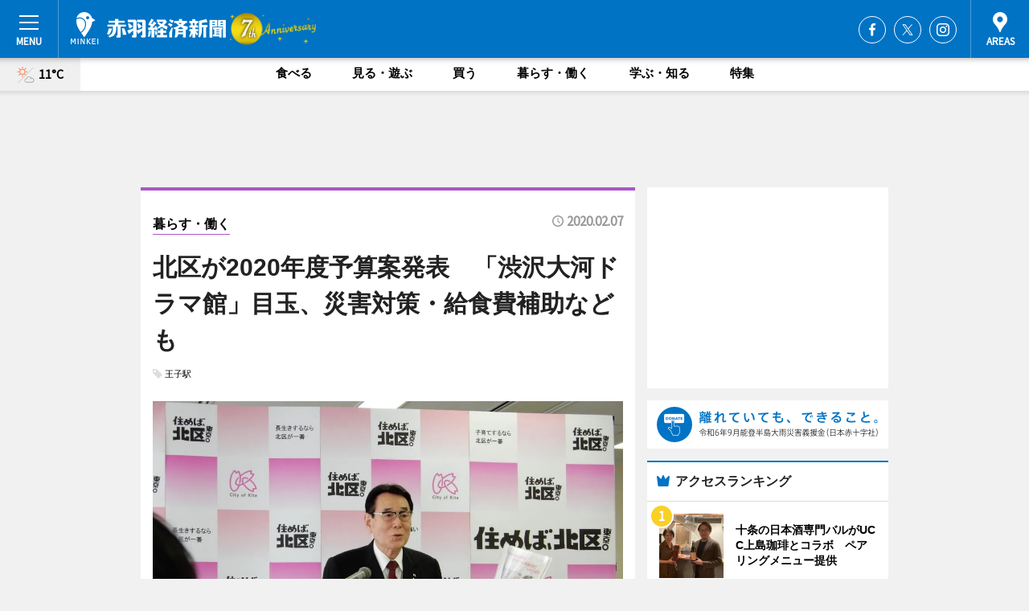

--- FILE ---
content_type: text/html; charset=utf-8
request_url: https://akabane.keizai.biz/headline/250/
body_size: 67281
content:
<!DOCTYPE HTML>
<html>
<head>
<meta http-equiv="Content-Type" content="text/html; charset=utf-8">
<meta name="viewport" content="width=device-width,initial-scale=1,minimum-scale=1,maximum-scale=1,user-scalable=no">
<title>北区が2020年度予算案発表　「渋沢大河ドラマ館」目玉、災害対策・給食費補助なども - 赤羽経済新聞</title>

<meta name="keywords" content="赤羽,経済,新聞,ニュース,カルチャー">
<meta name="description" content="東京都北区が2月7日、2020年度当初予算案を発表した。">
<meta property="fb:app_id" content="359034877980657">
<meta property="fb:admins" content="100001334499453">
<meta property="og:site_name" content="赤羽経済新聞">
<meta property="og:locale" content="ja_JP">
<meta property="og:type" content="article">
<meta name="twitter:card" content="summary_large_image">
<meta name="twitter:site" content="@minkei">
<meta property="og:title" content="北区が2020年度予算案発表　「渋沢大河ドラマ館」目玉、災害対策・給食費補助なども">
<meta name="twitter:title" content="北区が2020年度予算案発表　「渋沢大河ドラマ館」目玉、災害対策・給食費補助なども">
<link rel="canonical" href="https://akabane.keizai.biz/headline/250/">
<meta property="og:url" content="https://akabane.keizai.biz/headline/250/">
<meta name="twitter:url" content="https://akabane.keizai.biz/headline/250/">
<meta property="og:description" content="東京都北区が2月7日、2020年度当初予算案を発表した。">
<meta name="twitter:description" content="東京都北区が2月7日、2020年度当初予算案を発表した。">
<meta property="og:image" content="https://images.keizai.biz/akabane_keizai/headline/1581069900_photo.jpg">
<meta name="twitter:image" content="https://images.keizai.biz/akabane_keizai/headline/1581069900_photo.jpg">
<link href="https://images.keizai.biz/favicon.ico" rel="shortcut icon">
<link href="https://ex.keizai.biz/common.8.3.0/css.1.0.6/common.min.css?1770081312" rel="stylesheet" type="text/css">
<link href="https://ex.keizai.biz/common.8.3.0/css.1.0.6/single.min.css?1770081312" rel="stylesheet" type="text/css">
<link href="https://akabane.keizai.biz/css/style.css" rel="stylesheet" type="text/css">
<link href="https://ex.keizai.biz/common.8.3.0/css.1.0.6/all.min.css" rel="stylesheet" type="text/css">
<link href="https://fonts.googleapis.com/css?family=Source+Sans+Pro" rel="stylesheet">
<link href="https://cdn.jsdelivr.net/npm/yakuhanjp@3.0.0/dist/css/yakuhanjp.min.css" rel=”preload” as="stylesheet" type="text/css">
<link href="https://ex.keizai.biz/common.8.3.0/css.1.0.6/print.min.css" media="print" rel="stylesheet" type="text/css">
<script>
var microadCompass = microadCompass || {};
microadCompass.queue = microadCompass.queue || [];
</script>
<script charset="UTF-8" src="//j.microad.net/js/compass.js" onload="new microadCompass.AdInitializer().initialize();" async></script>
<script type="text/javascript">
var PWT={};
var pbjs = pbjs || {};
pbjs.que = pbjs.que || [];
var googletag = googletag || {};
googletag.cmd = googletag.cmd || [];
var gptRan = false;
PWT.jsLoaded = function(){
    if(!location.hostname.match(/proxypy.org|printwhatyoulike.com/)){
        loadGPT();
    }
};
var loadGPT = function(){
    if (!gptRan) {
        gptRan = true;
        var gads = document.createElement('script');
        var useSSL = 'https:' == document.location.protocol;
        gads.src = (useSSL ? 'https:' : 'http:') + '//securepubads.g.doubleclick.net/tag/js/gpt.js';
        gads.async = true;
        var node = document.getElementsByTagName('script')[0];
        node.parentNode.insertBefore(gads, node);
        var pbjsEl = document.createElement("script");
        pbjsEl.type = "text/javascript";
        pbjsEl.src = "https://anymind360.com/js/2131/ats.js";
        var pbjsTargetEl = document.getElementsByTagName("head")[0];
        pbjsTargetEl.insertBefore(pbjsEl, pbjsTargetEl.firstChild);
    }
};
setTimeout(loadGPT, 500);
</script>
<script type="text/javascript">
(function() {
var purl = window.location.href;
var url = '//ads.pubmatic.com/AdServer/js/pwt/157255/3019';
var profileVersionId = '';
if(purl.indexOf('pwtv=')>0){
    var regexp = /pwtv=(.*?)(&|$)/g;
    var matches = regexp.exec(purl);
    if(matches.length >= 2 && matches[1].length > 0){
    profileVersionId = '/'+matches[1];
    }
}
var wtads = document.createElement('script');
wtads.async = true;
wtads.type = 'text/javascript';
wtads.src = url+profileVersionId+'/pwt.js';
var node = document.getElementsByTagName('script')[0];
node.parentNode.insertBefore(wtads, node);
})();
</script>
<script>
window.gamProcessed = false;
window.gamFailSafeTimeout = 5e3;
window.reqGam = function () {
    if (!window.gamProcessed) {
        window.gamProcessed = true;
        googletag.cmd.push(function () {
            googletag.pubads().refresh();
        });
    }
};
setTimeout(function () {
    window.reqGam();
}, window.gamFailSafeTimeout);
var googletag = googletag || {};
googletag.cmd = googletag.cmd || [];
googletag.cmd.push(function(){
let issp = false;
let hbSlots = new Array();
let amznSlots = new Array();
const ua = window.navigator.userAgent.toLowerCase();
if (ua.indexOf('iphone') > 0 || ua.indexOf('ipod') > 0 || ua.indexOf('android') > 0 && ua.indexOf('mobile') > 0) {
    issp = true;
}
if (issp === true) {
    amznSlots.push(googletag.defineSlot('/159334285/sp_akabane_header_1st', [[320, 100], [320, 50]], 'div-gpt-ad-1576055139196-0').addService(googletag.pubads()));
    hbSlots.push(googletag.defineSlot('/159334285/sp_akabane_list_1st', [[336, 280], [300, 250], [320, 100], [320, 50], [200, 200], 'fluid'], 'div-gpt-ad-1580717788210-0').addService(googletag.pubads()));
    hbSlots.push(googletag.defineSlot('/159334285/sp_akabane_inarticle', ['fluid', [300, 250], [336, 280], [320, 180], [1, 1]], 'div-gpt-ad-1576055195029-0').addService(googletag.pubads()));
    hbSlots.push(googletag.defineSlot('/159334285/sp_akabane_footer_1st', ['fluid', [300, 250], [336, 280], [320, 100], [320, 50], [200, 200]], 'div-gpt-ad-1576055033248-0').addService(googletag.pubads()));
    hbSlots.push(googletag.defineSlot('/159334285/sp_akabane_footer_2nd', [[300, 250], 'fluid', [336, 280], [320, 180], [320, 100], [320, 50], [200, 200]], 'div-gpt-ad-1576037774006-0').addService(googletag.pubads()));
    hbSlots.push(googletag.defineSlot('/159334285/sp_akabane_footer_3rd', [[300, 250], [336, 280], [320, 100], [320, 50], [200, 200], 'fluid'], 'div-gpt-ad-1576055085577-0').addService(googletag.pubads()));
    hbSlots.push(googletag.defineSlot('/159334285/sp_akabane_overlay', [320, 50], 'div-gpt-ad-1584427815478-0').addService(googletag.pubads()));
    hbSlots.push(googletag.defineSlot('/159334285/sp_akabane_infeed_1st', ['fluid', [320, 100], [300, 100]], 'div-gpt-ad-1580370696425-0').addService(googletag.pubads()));
    hbSlots.push(googletag.defineSlot('/159334285/sp_akabane_infeed_2st', [[300, 100], 'fluid', [320, 100]], 'div-gpt-ad-1580370846543-0').addService(googletag.pubads()));
    hbSlots.push(googletag.defineSlot('/159334285/sp_akabane_infeed_3rd', [[300, 100], 'fluid', [320, 100]], 'div-gpt-ad-1580370937978-0').addService(googletag.pubads()));
} else {
    amznSlots.push(googletag.defineSlot('/159334285/pc_akabane_header_1st', [[728, 90], [750, 100], [970, 90]], 'div-gpt-ad-1576054393576-0').addService(googletag.pubads()));
    amznSlots.push(googletag.defineSlot('/159334285/pc_akabane_right_1st', ['fluid', [300, 250]], 'div-gpt-ad-1576054711791-0').addService(googletag.pubads()));
    hbSlots.push(googletag.defineSlot('/159334285/pc_akabane_right_2nd', ['fluid', [300, 250], [200, 200]], 'div-gpt-ad-1576054772252-0').addService(googletag.pubads()));
    hbSlots.push(googletag.defineSlot('/159334285/pc_akabane_inarticle', ['fluid', [300, 250], [336, 280]], 'div-gpt-ad-1576054895453-0').addService(googletag.pubads()));
    hbSlots.push(googletag.defineSlot('/159334285/pc_akabane_right_3rd', [[300, 250], 'fluid', [300, 600], [160, 600], [200, 200]], 'div-gpt-ad-1576054833870-0').addService(googletag.pubads()));
    amznSlots.push(googletag.defineSlot('/159334285/pc_akabane_left_1st', ['fluid', [300, 250]], 'div-gpt-ad-1576037145616-0'). addService(googletag.pubads()));
    hbSlots.push(googletag.defineSlot('/159334285/pc_akabane_infeed_1st', ['fluid'], 'div-gpt-ad-1580370696425-0').addService(googletag.pubads()));
    hbSlots.push(googletag.defineSlot('/159334285/pc_akabane_infeed_2st', ['fluid'], 'div-gpt-ad-1580370846543-0').addService(googletag.pubads()));
    hbSlots.push(googletag.defineSlot('/159334285/pc_akabane_infeed_3rd', ['fluid'], 'div-gpt-ad-1580370937978-0').addService(googletag.pubads()));
}

const interstitialSlot = googletag.defineOutOfPageSlot('/159334285/akabane_interstitial', googletag.enums.OutOfPageFormat.INTERSTITIAL);
if (interstitialSlot) amznSlots.push(interstitialSlot.addService(googletag.pubads()));
if (!googletag.pubads().isInitialLoadDisabled()) {
    googletag.pubads().disableInitialLoad();
}
googletag.pubads().enableSingleRequest();
googletag.pubads().collapseEmptyDivs();
googletag.enableServices();
googletag.pubads().refresh(amznSlots);
googletag.pubads().addEventListener('slotRequested', function(event) {
var elemId = event.slot.getSlotElementId();
for (var i = 0; i < hbSlots.length; i++) {
    if (hbSlots[i].getSlotElementId() == elemId) {
        window.gamProcessed = true;
    }
}
});
});
</script>
<script async src="//pagead2.googlesyndication.com/pagead/js/adsbygoogle.js"></script>
<script src="https://cdn.gmossp-sp.jp/ads/receiver.js"></script>
<script type="text/javascript">
window._taboola = window._taboola || [];
_taboola.push({article:'auto'});
! function(e, f, u, i) {
if (!document.getElementById(i)) {
e.async = 1;
e.src = u;
e.id = i;
f.parentNode.insertBefore(e, f);
}
}(document.createElement('script'),
document.getElementsByTagName('script')[0],
'//cdn.taboola.com/libtrc/minkeijapan-network/loader.js',
'tb_loader_script');
if (window.performance && typeof window.performance.mark == 'function')
{window.performance.mark('tbl_ic');}
</script>
</head>
<body>

<div id="wrap">
<div id="header">
<div class="inner">
<div id="menuBtn"><span></span></div>
<h1 class="logo"><a href="https://akabane.keizai.biz/">赤羽経済新聞</a></h1>
<div id="areasBtn"><span></span></div>
<ul class="sns">
<li class="fb"><a href="https://www.facebook.com/akabanekeizai" target="_blank">Facebook</a></li><li class="tw"><a href="https://twitter.com/akabanekeizai" target="_blank">Twitter</a></li><li class="itg"><a href="https://www.instagram.com/akabanekeizaishinbun" target="_blank">Instagram</a></li></ul>
</div>
</div>
<div id="gNavi">
<div id="weather"><a href="https://akabane.keizai.biz/weather/"><img src="https://images.keizai.biz/img/weather/111.svg" alt=""><span>11°C</span></a></div>
<div class="link">
<ul>
<li><a href="https://akabane.keizai.biz/gourmet/archives/1/">食べる</a></li>
<li><a href="https://akabane.keizai.biz/play/archives/1/">見る・遊ぶ</a></li>
<li><a href="https://akabane.keizai.biz/shopping/archives/1/">買う</a></li>
<li><a href="https://akabane.keizai.biz/life/archives/1/">暮らす・働く</a></li>
<li><a href="https://akabane.keizai.biz/study/archives/1/">学ぶ・知る</a></li>
<li><a href="https://akabane.keizai.biz/special/archives/1/">特集</a></li>
</ul>
</div>
</div>
<div id="topBnr">
<script>
const spw = 430;
const hbnr = document.createElement('div');
const cbnr = document.createElement('div');
if (screen.width <= spw) {
    hbnr.classList.add("bnrW320");
    cbnr.setAttribute('id', 'div-gpt-ad-1576055139196-0');
} else {
    hbnr.classList.add("bnrWPC");
    cbnr.setAttribute('id', 'div-gpt-ad-1576054393576-0');
}
hbnr.appendChild(cbnr);
document.currentScript.parentNode.appendChild(hbnr);
if (screen.width <= spw) {
    googletag.cmd.push(function() { googletag.display('div-gpt-ad-1576055139196-0'); });
} else {
    googletag.cmd.push(function() { googletag.display('div-gpt-ad-1576054393576-0'); });
}
</script>
</div>

<div id="container">
<div class="contents" id="topBox">
<div class="box life">
<div class="ttl">
<span class="life"><a href="https://akabane.keizai.biz/life/archives/1/">暮らす・働く</a></span>
<time>2020.02.07</time>
<h1>北区が2020年度予算案発表　「渋沢大河ドラマ館」目玉、災害対策・給食費補助なども</h1>
</div>
<ul class="tagList">
<li><a href="https://akabane.keizai.biz/tag.php?name=王子駅&amp;from=1">王子駅</a></li>
</ul>
<div class="main">
<img src="https://images.keizai.biz/akabane_keizai/headline/1581069900_photo.jpg" alt="予算会見当日の花川北区長">
<h2>予算会見当日の花川北区長</h2>
</div>
<script>var _puri = "https://akabane.keizai.biz/headline/250/";</script>
<div class="snsArea">
<ul>
<li class="fb"><a href="https://www.facebook.com/share.php?u=https://akabane.keizai.biz/headline/250/" class="popup" target="_blank"></a><span id="fb_count"><p id="fb_count_num">145</p></span></li>
<li class="tw"><a href="https://twitter.com/intent/tweet?url=https://akabane.keizai.biz/headline/250/&text=北区が2020年度予算案発表　「渋沢大河ドラマ館」目玉、災害対策・給食費補助なども" class="popup" target="_blank"></a></li>
<li class="line"><a href="https://line.me/R/msg/text/?%E5%8C%97%E5%8C%BA%E3%81%8C2020%E5%B9%B4%E5%BA%A6%E4%BA%88%E7%AE%97%E6%A1%88%E7%99%BA%E8%A1%A8%E3%80%80%E3%80%8C%E6%B8%8B%E6%B2%A2%E5%A4%A7%E6%B2%B3%E3%83%89%E3%83%A9%E3%83%9E%E9%A4%A8%E3%80%8D%E7%9B%AE%E7%8E%89%E3%80%81%E7%81%BD%E5%AE%B3%E5%AF%BE%E7%AD%96%E3%83%BB%E7%B5%A6%E9%A3%9F%E8%B2%BB%E8%A3%9C%E5%8A%A9%E3%81%AA%E3%81%A9%E3%82%82%0d%0ahttps%3A%2F%2Fakabane.keizai.biz%2Fheadline%2F250%2F" class="popup" target="_blank"></a></li>
<li class="htn"><a href="http://b.hatena.ne.jp/entry/https://akabane.keizai.biz/headline/250/" target="_blank"></a><span id="htn_count">&nbsp;</span></li>
</ul>
</div>
<div class="txt">
<div class="img">
<p>　東京都北区が2月7日、2020年度当初予算案を発表した。予算総額は1,556億3,000万円で、前年比1.5％減と3年ぶりの減額予算となった。</p>
<div class="bnr">
<script>
const _bnr = document.createElement('div');
if (screen.width <= spw) {
  _bnr.setAttribute('id', 'div-gpt-ad-1576055195029-0');
} else {
  _bnr.setAttribute('id', 'div-gpt-ad-1576054895453-0');
}
document.currentScript.parentNode.appendChild(_bnr);
if (screen.width <= spw) {
  googletag.cmd.push(function() { googletag.display('div-gpt-ad-1576055195029-0'); });
} else {
  googletag.cmd.push(function() { googletag.display('div-gpt-ad-1576054895453-0'); });
}
</script>
<span>［広告］</span></div>
<p>　目的別歳出の特徴として、福祉費が特別養護老人ホーム等大規模改修事業費や待機児童解消に向けた保育定員の拡大などにより増額となり、前年に続き予算規模の50％を超える構成比（865億7,050万円）となった。</p>
<p>　花川與惣太北区長は「区長就任から17年目を迎えるが、着実に北区は変化している。区長就任時は減少傾向にあった人口もここ数年は人口増加に転じている。これも生活利便性の高さや住みやすさなど北区の価値と将来の期待が高まっていると感じるとともに、子育てファミリー層・若年層の定住化を重点課題の一つとしてさまざまな施策を着実に推進してきたことが評価されたことと大変うれしく思う」と話す。</p>
<p>　まちづくり関連では、昨年秋の台風19号時の対応などの課題を踏まえ「大規模水害避難行動計画」の策定に向け「地震・風水害に強い安全・安心なまちづくり」の推進における「大規模水害への対応強化」（予算額3,120万円）、災害に備え北区独自の物量業界のノウハウを取り入れたという「物流機能を取り入れた備蓄物資管理」（同1,574万円）についても言及した。</p>
<p>　シティプロモーション関連では、2024年に刷新する新一万円札の「顔」になることが決定し、2021年NHKの大河ドラマの主人公にも決定した「渋沢栄一翁」をテーマに事業を展開する。目玉は2021年2～3月ごろのオープンを目指すという、23区初となる「大河ドラマ館の設置（飛鳥山公園内予定）」に向けた取組み（同4億3,505万円）や渋沢栄一仕様ラッピングのコミュニティーバス、渋沢関連の商品開発をする事業者への助成金交付事業などを行う「東京北区渋沢栄一プロジェクトの推進」（同3,381万円）などで、シティプロモーション関連事業に注力する。</p>
<p>　花川区長は「北区と言えば『渋沢翁』と認知していただけるよう、深谷市と共に官民連携で取り組んでいきたい」と話す。</p>
<p>　子育て支援関連では、学校給食費保護者負担軽減策（同1億2,326万円）として「第2子」への給食費半額補助、「第3子」以降は全額補助を実施。「第2子」への補助は23区初。北区が掲げる「子育てするなら北区が一番」に関する予算案にも触れた。</p>
<p>　ほかにも味の素ナショナルトレーニングセンターや国立スポーツ科学センターを区内に持つ地域特性を生かし、東京2020オリンピック・パラリンピック競技大会に向けた「トップアスリートのまち・北区PRプロジェクト」（1億8,306万円）、人生100年時代に向けた健康長寿社会の活動拠点とし、2021年1月に予定する「いきがい活動センター」の開設（同2億6,054万円）により、高齢者の「就労」「社会参加」も目指す（以上、千円以下は数切り捨て）。</p>
</div>
</div>
<ul class="btnList article">
<li class="send"><a href="https://akabane.keizai.biz/mapnews/250/">地図を見る</a></li>
</ul>
</div>
<div class="box">
<ul class="thumb related">
<li class="play">
<a href="https://akabane.keizai.biz/headline/249/">
<div class="img"><img src="https://images.keizai.biz/akabane_keizai/thumbnail/1580979195_mini.jpg" alt=""></div>
<div class="relbox">
<span>見る・遊ぶ</span>
<h3>王子稲荷神社で「凧市」 火事除けの凧「お守り」に</h3>
</div>
</a>
</li>
<li class="gourmet">
<a href="https://akabane.keizai.biz/headline/248/">
<div class="img"><img src="https://images.keizai.biz/akabane_keizai/thumbnail/1580812769_mini.jpg" alt=""></div>
<div class="relbox">
<span>食べる</span>
<h3>滝野川の赤レンガ酒造工場で「日本酒イベント」 音楽プログラムや試飲販売も</h3>
</div>
</a>
</li>
</ul>
<ul class="thumb related nb">
<li class="shopping">
<a href="https://akabane.keizai.biz/headline/246/">
<div class="img"><img src="https://images.keizai.biz/akabane_keizai/thumbnail/1580458195_mini.jpg" alt=""></div>
<div class="relbox">
<span>買う</span>
<h3>赤羽の「なごころ化粧品」が店頭販売 「生の声を大切に」実現へ</h3>
</div>
</a>
</li>
<li class="life">
<a href="https://akabane.keizai.biz/headline/244/">
<div class="img"><img src="https://images.keizai.biz/akabane_keizai/thumbnail/1580206784_mini.jpg" alt=""></div>
<div class="relbox">
<span>暮らす・働く</span>
<h3>荒川アモアで水防災ワークショップ 台風19号時「水位監視」担当職員の解説も</h3>
</div>
</a>
</li>
</ul>
<ul class="thumb related nb">
<li class="gourmet">
<a href="https://akabane.keizai.biz/headline/243/">
<div class="img"><img src="https://images.keizai.biz/akabane_keizai/thumbnail/1580107582_mini.jpg" alt=""></div>
<div class="relbox">
<span>食べる</span>
<h3>赤羽にパブ「スキマ」 「カルチャーをみんなで楽しむ空間」をコンセプトに</h3>
</div>
</a>
</li>
<li class="link"><div class="sdbox"><a href="http://www.city.kita.tokyo.jp/" target="_blank" class="win">東京都北区ホームページ</a></div></li>
</ul>
<ul class="snsList">
<li>
<a href="https://twitter.com/share" class="twitter-share-button popup" data-url="https://akabane.keizai.biz/headline/250/" data-text="北区が2020年度予算案発表　「渋沢大河ドラマ館」目玉、災害対策・給食費補助なども" data-lang="ja"></a><script>!function(d,s,id){var js,fjs=d.getElementsByTagName(s)[0],p='https';if(!d.getElementById(id)){js=d.createElement(s);js.id=id;js.src=p+'://platform.twitter.com/widgets.js';fjs.parentNode.insertBefore(js,fjs);}}(document, 'script', 'twitter-wjs');</script>
</li>
<li>
<div id="fb-root"></div>
<script async defer crossorigin="anonymous" src="https://connect.facebook.net/ja_JP/sdk.js#xfbml=1&version=v9.0&appId=359034877980657&autoLogAppEvents=1" nonce="mlP5kZZA"></script>
<div class="fb-share-button" data-href="https://akabane.keizai.biz/headline/250/" data-layout="button_count" data-size="small"><a target="_blank" href="https://www.facebook.com/sharer/sharer.php?u=https%3A%2F%2Fakabane.keizai.biz%2Fheadline%2F250%2F&amp;src=sdkpreparse" class="fb-xfbml-parse-ignore">シェア</a></div>
</li>
<li>
<div class="line-it-button" data-lang="ja" data-type="share-a" data-url="https://akabane.keizai.biz/headline/250/" style="display: none;"></div>
<script src="https://d.line-scdn.net/r/web/social-plugin/js/thirdparty/loader.min.js" async="async" defer="defer"></script>
</li>
<li>
<a href="http://b.hatena.ne.jp/entry/" class="hatena-bookmark-button" data-hatena-bookmark-layout="basic-label-counter" data-hatena-bookmark-lang="ja" data-hatena-bookmark-height="20" title="はてなブックマークに追加"><img src="https://b.st-hatena.com/images/entry-button/button-only@2x.png" alt="はてなブックマークに追加" width="20" height="20" style="border: none;" /></a><script type="text/javascript" src="https://b.st-hatena.com/js/bookmark_button.js" charset="utf-8" async="async"></script>
</li>
</ul>
<div class="pager">
<ul>
<li class="prev"><a href="https://akabane.keizai.biz/headline/249/"><span>前の記事</span></a></li><li class="next"><a href="https://akabane.keizai.biz/headline/251/"><span>次の記事</span></a></li></ul>
</div>
</div>
</div>
<div class="box" style="text-align: center;">
<div id="middleBnr" class="box bnr">
<script>
if (screen.width <= spw) {
    const _cMiddleBnr = document.createElement('div');
    _cMiddleBnr.setAttribute('id', 'div-gpt-ad-1580717788210-0');
    document.currentScript.parentNode.appendChild(_cMiddleBnr);
    googletag.cmd.push(function() { googletag.display('div-gpt-ad-1580717788210-0'); });
}
</script>

</div>
</div>
<div id="info">
<div id="category">

<div class="box special">
<div class="ttl"><h2>特集</h2></div>
<ul class="thumbB">
<li>
<a href="https://akabane.keizai.biz/column/1/">
<div class="img"><img class="lazy" src="https://images.keizai.biz/img/extras/noimage.png" data-src="https://akabane.keizai.biz/img/column/1717654783/1717654878index.jpg" alt="北区コミュニティーバスが3路線に　今春「浮間ルート」運行開始"></div>
<div class="block">
<span>エリア特集</span>
<h3>北区コミュニティーバスが3路線に　今春「浮間ルート」運行開始</h3>
</div>
</a>
</li>
</ul>
<div class="more"><a href="https://akabane.keizai.biz/special/archives/1/"><span>もっと見る</span></a></div>
</div>
<div class="box latestnews">
<div class="ttl"><h2>最新ニュース</h2></div>
<div class="thumbA">
<a href="https://akabane.keizai.biz/headline/783/">
<div class="img">
<img src="https://images.keizai.biz/akabane_keizai/headline/1769128804_photo.jpg" alt="">
</div>
<span>食べる</span>
<h3>十条の日本酒専門バルがUCC上島珈琲とコラボ　ペアリングメニュー提供</h3>
<p>十条の日本酒専門バル「サケラボトーキョー」（北区十条仲原1）が2月11日から、UCC上島珈琲（コーヒー）とのコラボレーションメニューを数量限定で提供する。</p>
</a>
</div>
<ul class="thumbC">
<li>
<a href="https://akabane.keizai.biz/headline/782/">
<div class="img">
<img src="https://images.keizai.biz/akabane_keizai/thumbnail/1769058749_mini.jpg" alt="">
</div>
<div class="block">
<span>学ぶ・知る</span><h3>北区豊島・ココキタで「中高生のためのレベルアップワークショップ」</h3>
</div>
</a>
</li>
<li>
<a href="https://akabane.keizai.biz/headline/781/">
<div class="img">
<img src="https://images.keizai.biz/akabane_keizai/thumbnail/1768969036_mini.jpg" alt="">
</div>
<div class="block">
<span>食べる</span><h3>十条の老舗定食店「大番」、道路拡張工事で移転　店主も長女にバトンタッチ</h3>
</div>
</a>
</li>
<li>
<a href="https://akabane.keizai.biz/headline/780/">
<div class="img">
<img src="https://images.keizai.biz/akabane_keizai/thumbnail/1768782499_mini.jpg" alt="">
</div>
<div class="block">
<span>学ぶ・知る</span><h3>王子・北とぴあで中高生向け起業家講演会　コント形式の金融教育も</h3>
</div>
</a>
</li>
<li>
<a href="https://akabane.keizai.biz/headline/779/">
<div class="img">
<img src="https://images.keizai.biz/akabane_keizai/thumbnail/1765509463_mini.jpg" alt="">
</div>
<div class="block">
<span>食べる</span><h3>バネ経年間PVランキング　1位は中央図書館に初出店のカフェベーカリー</h3>
</div>
</a>
</li>
<li>
<a href="https://akabane.keizai.biz/headline/778/">
<div class="img">
<img src="https://images.keizai.biz/akabane_keizai/thumbnail/1765427260_mini.jpg" alt="">
</div>
<div class="block">
<span>見る・遊ぶ</span><h3>王子で伝統工芸絵付け体験 北区伝統工芸保存会の凧絵師が講師に</h3>
</div>
</a>
</li>
<li id="_ads">
<div id='div-gpt-ad-1580370696425-0'>
<script>
googletag.cmd.push(function() { googletag.display('div-gpt-ad-1580370696425-0'); });
</script>
</div>
</li>

</ul>
<div class="more"><a href="https://akabane.keizai.biz/headline/archives/1/"><span>もっと見る</span></a></div>
</div>
<div class="box">
<div id="taboola-below-article-thumbnails"></div>
<script type="text/javascript">
window._taboola = window._taboola || [];
_taboola.push({
mode: 'thumbnails-a',
container: 'taboola-below-article-thumbnails',
placement: 'Below Article Thumbnails',
target_type: 'mix'
});
</script>
</div>
<div class="box study">
<div class="ttl"><h2>学ぶ・知る</h2></div>
<div class="thumbA">
<a href="https://akabane.keizai.biz/headline/783/">
<div class="img"><img class="lazy" src="https://images.keizai.biz/img/extras/noimage.png" data-src="https://images.keizai.biz/akabane_keizai/headline/1769128804_photo.jpg" alt=""></div>
<span>学ぶ・知る</span>
<h3>十条の日本酒専門バルがUCC上島珈琲とコラボ　ペアリングメニュー提供</h3>
<p>十条の日本酒専門バル「サケラボトーキョー」（北区十条仲原1）が2月11日から、UCC上島珈琲（コーヒー）とのコラボレーションメニューを数量限定で提供する。</p>
</a>
</div>
<ul class="thumbC">
<li>
<a href="https://akabane.keizai.biz/headline/782/">
<div class="img"><img class="lazy" src="https://images.keizai.biz/img/extras/noimage.png" data-src="https://images.keizai.biz/akabane_keizai/headline/1769058749.jpg" alt=""></div>
<div class="block">
<span>学ぶ・知る</span>
<h3>北区豊島・ココキタで「中高生のためのレベルアップワークショップ」</h3>
</div>
</a>
</li>
<li>
<a href="https://akabane.keizai.biz/headline/780/">
<div class="img"><img class="lazy" src="https://images.keizai.biz/img/extras/noimage.png" data-src="https://images.keizai.biz/akabane_keizai/headline/1768782499.jpg" alt=""></div>
<div class="block">
<span>学ぶ・知る</span>
<h3>王子・北とぴあで中高生向け起業家講演会　コント形式の金融教育も</h3>
</div>
</a>
</li>
<li>
<a href="https://akabane.keizai.biz/headline/777/">
<div class="img"><img class="lazy" src="https://images.keizai.biz/img/extras/noimage.png" data-src="https://images.keizai.biz/akabane_keizai/headline/1765353226.jpg" alt=""></div>
<div class="block">
<span>学ぶ・知る</span>
<h3>北区・豊島でアートイベント「ココキタまつり」　過去最多の92団体参加</h3>
</div>
</a>
</li>
<li id="_ads15">
<div id='div-gpt-ad-1580370846543-0'>
<script>
googletag.cmd.push(function() { googletag.display('div-gpt-ad-1580370846543-0'); });
</script>
</div>
</li>

</ul>
<div class="more"><a href="https://akabane.keizai.biz/study/archives/1/"><span>もっと見る</span></a></div>
</div>
<script>
if (screen.width <= spw) {
    const _bnr = document.createElement('div');
    const _cbnr = document.createElement('div');
    _bnr.classList.add('box', 'oauth', 'sp');
    _cbnr.setAttribute('id', 'div-gpt-ad-1580370696425-0');
    _bnr.appendChild(_cbnr);
    document.currentScript.parentNode.appendChild(_bnr);
    googletag.cmd.push(function() { googletag.display('div-gpt-ad-1580370696425-0'); });
}
</script>
<div class="box gourmet">
<div class="ttl"><h2>食べる</h2></div>
<div class="thumbA">
<a href="https://akabane.keizai.biz/headline/783/">
<div class="img"><img class="lazy" src="https://images.keizai.biz/img/extras/noimage.png" data-src="https://images.keizai.biz/akabane_keizai/headline/1769128804_photo.jpg" alt=""></div>
<span>食べる</span>
<h3>十条の日本酒専門バルがUCC上島珈琲とコラボ　ペアリングメニュー提供</h3>
<p>十条の日本酒専門バル「サケラボトーキョー」（北区十条仲原1）が2月11日から、UCC上島珈琲（コーヒー）とのコラボレーションメニューを数量限定で提供する。</p>
</a>
</div>
<ul class="thumbC">
<li>
<a href="https://akabane.keizai.biz/headline/781/">
<div class="img"><img class="lazy" src="https://images.keizai.biz/img/extras/noimage.png" data-src="https://images.keizai.biz/akabane_keizai/headline/1768969036.jpg" alt=""></div>
<div class="block">
<span>食べる</span>
<h3>十条の老舗定食店「大番」、道路拡張工事で移転　店主も長女にバトンタッチ</h3>
</div>
</a>
</li>
<li>
<a href="https://akabane.keizai.biz/headline/779/">
<div class="img"><img class="lazy" src="https://images.keizai.biz/img/extras/noimage.png" data-src="https://images.keizai.biz/akabane_keizai/headline/1765509463.jpg" alt=""></div>
<div class="block">
<span>食べる</span>
<h3>バネ経年間PVランキング　1位は中央図書館に初出店のカフェベーカリー</h3>
</div>
</a>
</li>
<li>
<a href="https://akabane.keizai.biz/headline/776/">
<div class="img"><img class="lazy" src="https://images.keizai.biz/img/extras/noimage.png" data-src="https://images.keizai.biz/akabane_keizai/headline/1765332019.jpg" alt=""></div>
<div class="block">
<span>食べる</span>
<h3>飛鳥山酵母を使った新作日本酒「白狐」　滝野川で発表会、「酒都」宣言も</h3>
</div>
</a>
</li>
<li id="_ads25">
<div id='div-gpt-ad-1580370937978-0'>
<script>
googletag.cmd.push(function() { googletag.display('div-gpt-ad-1580370937978-0'); });
</script>
</div>
</li>

</ul>
<div class="more"><a href="https://akabane.keizai.biz/gourmet/archives/1/"><span>もっと見る</span></a></div>
</div>
<script>
if (screen.width <= spw) {
    const _bnr = document.createElement('div');
    const _cbnr = document.createElement('div');
    _bnr.classList.add('rb', 'sp');
    _cbnr.setAttribute('id', 'div-gpt-ad-1576037774006-0');
    _bnr.appendChild(_cbnr);
    document.currentScript.parentNode.appendChild(_bnr);
    googletag.cmd.push(function() { googletag.display('div-gpt-ad-1576037774006-0'); });
}
</script>
<div class="box shopping">
<div class="ttl"><h2>買う</h2></div>
<div class="thumbA">
<a href="https://akabane.keizai.biz/headline/779/">
<div class="img"><img class="lazy" src="https://images.keizai.biz/img/extras/noimage.png" data-src="https://images.keizai.biz/akabane_keizai/headline/1765509463_photo.jpg" alt=""></div>
<span>買う</span>
<h3>バネ経年間PVランキング　1位は中央図書館に初出店のカフェベーカリー</h3>
<p>赤羽経済新聞の2025年年間PV（ページビュー）ランキング1位に輝いたのは、中央図書館（北区十条台1）にカフェベーカリーがオープンしたことを伝える記事だった。</p>
</a>
</div>
<ul class="thumbC">
<li>
<a href="https://akabane.keizai.biz/headline/776/">
<div class="img"><img class="lazy" src="https://images.keizai.biz/img/extras/noimage.png" data-src="https://images.keizai.biz/akabane_keizai/headline/1765332019.jpg" alt=""></div>
<div class="block">
<span>買う</span>
<h3>飛鳥山酵母を使った新作日本酒「白狐」　滝野川で発表会、「酒都」宣言も</h3>
</div>
</a>
</li>
<li>
<a href="https://akabane.keizai.biz/headline/772/">
<div class="img"><img class="lazy" src="https://images.keizai.biz/img/extras/noimage.png" data-src="https://images.keizai.biz/akabane_keizai/headline/1764634759.jpg" alt=""></div>
<div class="block">
<span>買う</span>
<h3>王子で「きりたんぽフェス」　地元飲食店が鹿角食材で開発したメニューも</h3>
</div>
</a>
</li>
<li>
<a href="https://akabane.keizai.biz/headline/766/">
<div class="img"><img class="lazy" src="https://images.keizai.biz/img/extras/noimage.png" data-src="https://images.keizai.biz/akabane_keizai/headline/1762733930.jpg" alt=""></div>
<div class="block">
<span>買う</span>
<h3>飛鳥山公園で一日を過ごすイベント「ザ・ピクニック」　映画上映も</h3>
</div>
</a>
</li>
<li>
<a href="https://akabane.keizai.biz/headline/765/">
<div class="img"><img class="lazy" src="https://images.keizai.biz/img/extras/noimage.png" data-src="https://images.keizai.biz/akabane_keizai/headline/1762411127.jpg" alt=""></div>
<div class="block">
<span>買う</span>
<h3>「十条まちびらきまつり」　新しくなった十条駅前広場でにぎわい創出</h3>
</div>
</a>
</li>

</ul>
<div class="more"><a href="https://akabane.keizai.biz/shopping/archives/1/"><span>もっと見る</span></a></div>
</div>
<script>
if (screen.width <= spw) {
    const _bnr = document.createElement('div');
    const _cbnr = document.createElement('div');
    _bnr.classList.add('rb', 'sp', 'thd');
    _cbnr.setAttribute('id', 'div-gpt-ad-1576055085577-0');
    _bnr.appendChild(_cbnr);
    document.currentScript.parentNode.appendChild(_bnr);
    googletag.cmd.push(function() { googletag.display('div-gpt-ad-1576055085577-0'); });
}
</script>
<div class="box play hdSP">
<div class="ttl"><h2>見る・遊ぶ</h2></div>
<div class="thumbA">
<a href="https://akabane.keizai.biz/headline/779/">
<div class="img"><img class="lazy" src="https://images.keizai.biz/img/extras/noimage.png" data-src="https://images.keizai.biz/akabane_keizai/headline/1765509463_photo.jpg" alt=""></div>
<span>見る・遊ぶ</span>
<h3>バネ経年間PVランキング　1位は中央図書館に初出店のカフェベーカリー</h3>
<p>赤羽経済新聞の2025年年間PV（ページビュー）ランキング1位に輝いたのは、中央図書館（北区十条台1）にカフェベーカリーがオープンしたことを伝える記事だった。</p>
</a>
</div>
<ul class="thumbC">
<li>
<a href="https://akabane.keizai.biz/headline/778/">
<div class="img"><img class="lazy" src="https://images.keizai.biz/img/extras/noimage.png" data-src="https://images.keizai.biz/akabane_keizai/headline/1765427260.jpg" alt=""></div>
<div class="block">
<span>見る・遊ぶ</span>
<h3>王子で伝統工芸絵付け体験 北区伝統工芸保存会の凧絵師が講師に</h3>
</div>
</a>
</li>
<li>
<a href="https://akabane.keizai.biz/headline/777/">
<div class="img"><img class="lazy" src="https://images.keizai.biz/img/extras/noimage.png" data-src="https://images.keizai.biz/akabane_keizai/headline/1765353226.jpg" alt=""></div>
<div class="block">
<span>見る・遊ぶ</span>
<h3>北区・豊島でアートイベント「ココキタまつり」　過去最多の92団体参加</h3>
</div>
</a>
</li>
<li>
<a href="https://akabane.keizai.biz/headline/773/">
<div class="img"><img class="lazy" src="https://images.keizai.biz/img/extras/noimage.png" data-src="https://images.keizai.biz/akabane_keizai/headline/1764735838.jpg" alt=""></div>
<div class="block">
<span>見る・遊ぶ</span>
<h3>「北区湯めぐりスタンプラリー」始まる　区内22軒の銭湯が参加</h3>
</div>
</a>
</li>
<li>
<a href="https://akabane.keizai.biz/headline/770/">
<div class="img"><img class="lazy" src="https://images.keizai.biz/img/extras/noimage.png" data-src="https://images.keizai.biz/akabane_keizai/headline/1763686855.jpg" alt=""></div>
<div class="block">
<span>見る・遊ぶ</span>
<h3>荒川河川敷で「リバーサイドフェス」　地元飲食店やアーティストが参加</h3>
</div>
</a>
</li>

</ul>
<div class="more"><a href="https://akabane.keizai.biz/play/archives/1/"><span>もっと見る</span></a></div>
</div>
<div class="box life hdSP">
<div class="ttl"><h2>暮らす・働く</h2></div>
<div class="thumbA">
<a href="https://akabane.keizai.biz/headline/774/">
<div class="img"><img class="lazy" src="https://images.keizai.biz/img/extras/noimage.png" data-src="https://images.keizai.biz/akabane_keizai/headline/1764919066_photo.jpg" alt=""></div>
<span>暮らす・働く</span>
<h3>赤羽体育館で「リアル野球盤体験」　ユニバーサルスポーツ認知向上を目的に</h3>
<p>赤羽体育館（北区志茂3）で11月29日、ユニバーサルスポーツ「リアル野球盤体験」イベントが開催された。</p>
</a>
</div>
<ul class="thumbC">
<li>
<a href="https://akabane.keizai.biz/headline/769/">
<div class="img"><img class="lazy" src="https://images.keizai.biz/img/extras/noimage.png" data-src="https://images.keizai.biz/akabane_keizai/headline/1763349145.jpg" alt=""></div>
<div class="block">
<span>暮らす・働く</span>
<h3>北区政策課題研究会、「若者がキラッと輝けるまち」テーマにアンケート募集</h3>
</div>
</a>
</li>
<li>
<a href="https://akabane.keizai.biz/headline/765/">
<div class="img"><img class="lazy" src="https://images.keizai.biz/img/extras/noimage.png" data-src="https://images.keizai.biz/akabane_keizai/headline/1762411127.jpg" alt=""></div>
<div class="block">
<span>暮らす・働く</span>
<h3>「十条まちびらきまつり」　新しくなった十条駅前広場でにぎわい創出</h3>
</div>
</a>
</li>
<li>
<a href="https://akabane.keizai.biz/headline/760/">
<div class="img"><img class="lazy" src="https://images.keizai.biz/img/extras/noimage.png" data-src="https://images.keizai.biz/akabane_keizai/headline/1761020032.jpg" alt=""></div>
<div class="block">
<span>暮らす・働く</span>
<h3>赤羽一番街商店街入り口に清野とおるさんデザイン横断幕　客引き防止対策で</h3>
</div>
</a>
</li>
<li>
<a href="https://akabane.keizai.biz/headline/763/">
<div class="img"><img class="lazy" src="https://images.keizai.biz/img/extras/noimage.png" data-src="https://images.keizai.biz/akabane_keizai/headline/1761716335.jpg" alt=""></div>
<div class="block">
<span>暮らす・働く</span>
<h3>王子の「ごはんねこまる」が3周年　保護猫シェルター併設の飲食店</h3>
</div>
</a>
</li>
</ul>
<div class="more"><a href="https://akabane.keizai.biz/life/archives/1/"><span>もっと見る</span></a></div>
</div>
</div>
<div id="sideCategory">
<div class="side">
<div class="box news">
<div class="ttl"><h3>みん経トピックス</h3></div>
<ul>
<li><a href="http://funabashi.keizai.biz/headline/3665/"><h4>船橋・高根台団地で「焼き芋と焚き火の会」　地域住民500人超参加</h4><small>船橋経済新聞</small></a></li>
<li><a href="http://biwako-otsu.keizai.biz/headline/3201/"><h4>大津で「東レアローズ滋賀」の2選手がe-Tax体験　スマホ1台で完結</h4><small>びわ湖大津経済新聞</small></a></li>
<li><a href="http://nishitama.keizai.biz/headline/1963/"><h4>奥多摩湖の水位、30年に1度の少雨で大幅低下　都が節水呼びかけ</h4><small>西多摩経済新聞</small></a></li>
<li><a href="http://urayasu.keizai.biz/headline/366/"><h4>ニフティ、「注目の街ランキング」発表 浦安は千葉県1位、関東19位に</h4><small>浦安経済新聞</small></a></li>
<li><a href="http://unnan.keizai.biz/headline/162/"><h4>雲南・木次で「神楽フェスティバル」　市内外の400人超が出雲神楽楽しむ</h4><small>雲南経済新聞</small></a></li>
</ul>
</div>

<script>
if (screen.width > spw) {
    const _middleBnr = document.createElement('div');
    const _cMiddleBnr = document.createElement('div');
    _middleBnr.classList.add('box', 'rec');
    _cMiddleBnr.setAttribute('id', 'div-gpt-ad-1576037145616-0');
    _middleBnr.appendChild(_cMiddleBnr);
    document.currentScript.parentNode.appendChild(_middleBnr);
    googletag.cmd.push(function() { googletag.display('div-gpt-ad-1576037145616-0'); });
}
</script>
<script async src="https://yads.c.yimg.jp/js/yads-async.js"></script>
<div class="box yads">
<div id="yad"></div>
<script>
window.YJ_YADS = window.YJ_YADS || { tasks: [] };
if (screen.width <= 750) {
    _yads_ad_ds = '46046_265960';
} else {
    _yads_ad_ds = '12295_268899';
}
window.YJ_YADS.tasks.push({
    yads_ad_ds : _yads_ad_ds,
    yads_parent_element : 'yad'
});
</script>
</div>
</div>
</div>
</div>
<div id="side">
<div class="side top">

<script>
const _recBnr = document.createElement('div');
if (screen.width > spw) {
    const _recCbnr = document.createElement('div');
    _recBnr.setAttribute('id', 'recBanner');
    _recBnr.classList.add('box');
    _recBnr.style.marginTop = '0';
    _recBnr.style.height = '250px';
    _recCbnr.style.height = '250px';
    _recCbnr.setAttribute('id', 'div-gpt-ad-1576054711791-0');
    _recBnr.appendChild(_recCbnr);
    document.currentScript.parentNode.appendChild(_recBnr);
    googletag.cmd.push(function() { googletag.display('div-gpt-ad-1576054711791-0'); });
} else {
    _recBnr.style.marginTop = '-15px';
    document.currentScript.parentNode.appendChild(_recBnr);
}
</script>





<div class="box partner">
<a href="https://www.jrc.or.jp/contribute/help/20240925/" target="_blank"><img src="https://images.keizai.biz/img/banners/202409_noto_banner.png" width="300" height="55" alt="離れていても、できること。">
</a>
</div>

<div class="box thumb rank">
<div class="ttl"><h3>アクセスランキング</h3></div>
<ul>
<li class="gourmet">
<a href="https://akabane.keizai.biz/headline/783/">
<div class="img"><img src="https://images.keizai.biz/akabane_keizai/headline/1769128804.jpg" alt=""></div>
<div class="sdbox">
<h4>十条の日本酒専門バルがUCC上島珈琲とコラボ　ペアリングメニュー提供</h4>
</div>
</a>
</li>
<li class="study">
<a href="https://akabane.keizai.biz/headline/782/">
<div class="img"><img src="https://images.keizai.biz/akabane_keizai/headline/1769058749.jpg" alt=""></div>
<div class="sdbox">
<h4>北区豊島・ココキタで「中高生のためのレベルアップワークショップ」</h4>
</div>
</a>
</li>
<li class="study">
<a href="https://akabane.keizai.biz/headline/780/">
<div class="img"><img src="https://images.keizai.biz/akabane_keizai/headline/1768782499.jpg" alt=""></div>
<div class="sdbox">
<h4>王子・北とぴあで中高生向け起業家講演会　コント形式の金融教育も</h4>
</div>
</a>
</li>
<li class="gourmet">
<a href="https://akabane.keizai.biz/headline/30/">
<div class="img"><img src="https://images.keizai.biz/akabane_keizai/headline/1546939327.jpg" alt=""></div>
<div class="sdbox">
<h4>「おかえりなさい、カルビー」　かつて本社があった赤羽に8年ぶりの「帰省」</h4>
</div>
</a>
</li>
<li class="gourmet">
<a href="https://akabane.keizai.biz/headline/776/">
<div class="img"><img src="https://images.keizai.biz/akabane_keizai/headline/1765332019.jpg" alt=""></div>
<div class="sdbox">
<h4>飛鳥山酵母を使った新作日本酒「白狐」　滝野川で発表会、「酒都」宣言も</h4>
</div>
</a>
</li>
</ul>
<div class="more"><a href="https://akabane.keizai.biz/access/"><span>もっと見る</span></a></div>
</div>
<script>
if (screen.width <= spw) {
    const _bnr = document.createElement('div');
    const _cbnr = document.createElement('div');
    _bnr.classList.add('box', 'oauth', 'sp');
    _cbnr.setAttribute('id', 'div-gpt-ad-1576055033248-0');
    _bnr.appendChild(_cbnr);
    document.currentScript.parentNode.appendChild(_bnr);
    googletag.cmd.push(function() { googletag.display('div-gpt-ad-1576055033248-0'); });
}
</script>
<div class="box thumb photo">
<div class="ttl"><h3>フォトフラッシュ</h3></div>
<div class="thumbPhoto">
<a href="https://akabane.keizai.biz/photoflash/1425/">
<div class="img"><img src="https://images.keizai.biz/akabane_keizai/photonews/1769129541_b.jpg" alt=""></div>
<div class="txt"><p>「ヨインド」の提供イメージの一皿</p></div>
</a>
</div>
<ul>
<li>
<a href="https://akabane.keizai.biz/photoflash/1424/">
<div class="img"><img src="https://images.keizai.biz/akabane_keizai/photonews/1769128359.jpg" alt=""></div>
<div class="sdbox">
<h4>サケラボトーキョーの店舗外観</h4>
</div>
</a>
</li>
<li>
<a href="https://akabane.keizai.biz/photoflash/1423/">
<div class="img"><img src="https://images.keizai.biz/akabane_keizai/photonews/1769058887.jpg" alt=""></div>
<div class="sdbox">
<h4>講評の様子</h4>
</div>
</a>
</li>
<li>
<a href="https://akabane.keizai.biz/photoflash/1422/">
<div class="img"><img src="https://images.keizai.biz/akabane_keizai/photonews/1769058842.jpg" alt=""></div>
<div class="sdbox">
<h4>個人チームのアンサンブル練習</h4>
</div>
</a>
</li>
<li>
<a href="https://akabane.keizai.biz/photoflash/1421/">
<div class="img"><img src="https://images.keizai.biz/akabane_keizai/photonews/1769058795.jpg" alt=""></div>
<div class="sdbox">
<h4>団体の成果発表の様子</h4>
</div>
</a>
</li>
</ul>
<div class="more"><a href="https://akabane.keizai.biz/photoflash/archives/1/"><span>もっと見る</span></a></div>
</div>
<script>
if (screen.width > spw) {
    const _bnr = document.createElement('div');
    const _cbnr = document.createElement('div');
    _bnr.classList.add('box', 'oauth');
    _cbnr.setAttribute('id', 'div-gpt-ad-1576054772252-0');
    _bnr.appendChild(_cbnr);
    document.currentScript.parentNode.appendChild(_bnr);
    googletag.cmd.push(function() { googletag.display('div-gpt-ad-1576054772252-0'); });
}
</script>
<div class="box thumb world">
<div class="ttl"><h3>ワールドフォトニュース</h3></div>
<div class="thumbPhoto">
<a href="https://akabane.keizai.biz/gpnews/1676607/">
<div class="img"><img src="https://images.keizai.biz/img/gp/m0089340208.jpg" alt=""></div>
<div class="txt"><p>「退職代行モームリ」社長ら２人逮捕　</p></div>
</a>
</div>
<ul>
<li>
<a href="https://akabane.keizai.biz/gpnews/1676606/">
<div class="img"><img src="https://images.keizai.biz/img/gp/s0089340100.jpg" alt=""></div>
<div class="sdbox">
<h4>スペースＸがｘＡＩを買収　</h4>
</div>
</a>
</li>
<li>
<a href="https://akabane.keizai.biz/gpnews/1676605/">
<div class="img"><img src="https://images.keizai.biz/img/gp/s0089339952.jpg" alt=""></div>
<div class="sdbox">
<h4>冨田せな「勇気を与える」</h4>
</div>
</a>
</li>
<li>
<a href="https://akabane.keizai.biz/gpnews/1676604/">
<div class="img"><img src="https://images.keizai.biz/img/gp/s0089339759.jpg" alt=""></div>
<div class="sdbox">
<h4>ビール大国ドイツ、年間販売量が最低　</h4>
</div>
</a>
</li>
<li>
<a href="https://akabane.keizai.biz/gpnews/1676603/">
<div class="img"><img src="https://images.keizai.biz/img/gp/s0089339700.jpg" alt=""></div>
<div class="sdbox">
<h4>米イラン、トルコで６日協議か</h4>
</div>
</a>
</li>
</ul>
<div class="more"><a href="https://akabane.keizai.biz/gpnews/archives/1/"><span>もっと見る</span></a></div>
</div>
</div>
<script>
if (screen.width > spw) {
    const _bnr = document.createElement('div');
    const _cbnr = document.createElement('div');
    _bnr.classList.add('rb');
    _cbnr.setAttribute('id', 'div-gpt-ad-1576054833870-0');
    _bnr.appendChild(_cbnr);
    document.currentScript.parentNode.appendChild(_bnr);
    googletag.cmd.push(function() { googletag.display('div-gpt-ad-1576054833870-0'); });
}
</script>
</div>
</div>
</div>
<div id="areas">
<div class="bg"></div>
<div class="inner">
<div class="hLogo"><a href="https://minkei.net/">みんなの経済新聞ネットワーク</a></div>
<div class="over">
<div class="box">
<div class="ttl">エリア一覧</div>
<div class="btn">北海道・東北</div>
<ul class="list">
<li><a href="https://kitami.keizai.biz/">北見</a></li>
<li><a href="https://asahikawa.keizai.biz/">旭川</a></li>
<li><a href="https://otaru.keizai.biz/">小樽</a></li>
<li><a href="https://sapporo.keizai.biz/">札幌</a></li>
<li><a href="https://hakodate.keizai.biz/">函館</a></li>
<li><a href="https://aomori.keizai.biz/">青森</a></li>
<li><a href="https://hirosaki.keizai.biz/">弘前</a></li>
<li><a href="https://hachinohe.keizai.biz/">八戸</a></li>
<li><a href="https://morioka.keizai.biz/">盛岡</a></li>
<li><a href="https://sendai.keizai.biz/">仙台</a></li>
<li><a href="https://akita.keizai.biz/">秋田</a></li>
<li><a href="https://yokote.keizai.biz/">横手</a></li>
<li><a href="https://daisen.keizai.biz/">大仙</a></li>
<li><a href="https://fukushima.keizai.biz/">福島</a></li>
</ul>
<div class="btn">関東</div>
<ul class="list">
<li><a href="https://mito.keizai.biz/">水戸</a></li>
<li><a href="https://tsukuba.keizai.biz/">つくば</a></li>
<li><a href="https://ashikaga.keizai.biz/">足利</a></li>
<li><a href="https://utsunomiya.keizai.biz/">宇都宮</a></li>
<li><a href="https://takasaki.keizai.biz/">高崎前橋</a></li>
<li><a href="https://chichibu.keizai.biz/">秩父</a></li>
<li><a href="https://honjo.keizai.biz/">本庄</a></li>
<li><a href="https://kumagaya.keizai.biz/">熊谷</a></li>
<li><a href="https://kawagoe.keizai.biz/">川越</a></li>
<li><a href="https://sayama.keizai.biz/">狭山</a></li>
<li><a href="https://omiya.keizai.biz/">大宮</a></li>
<li><a href="https://urawa.keizai.biz/">浦和</a></li>
<li><a href="https://kawaguchi.keizai.biz/">川口</a></li>
<li><a href="https://kasukabe.keizai.biz/">春日部</a></li>
<li><a href="https://matsudo.keizai.biz/">松戸</a></li>
<li><a href="https://urayasu.keizai.biz/">浦安</a></li>
<li><a href="https://funabashi.keizai.biz/">船橋</a></li>
<li><a href="https://narashino.keizai.biz/">習志野</a></li>
<li><a href="https://chiba.keizai.biz/">千葉</a></li>
<li><a href="https://sotobo.keizai.biz/">外房</a></li>
<li><a href="https://kujukuri.keizai.biz/">九十九里</a></li>
<li><a href="https://machida.keizai.biz/">相模原</a></li>
<li><a href="https://kohoku.keizai.biz/">港北</a></li>
<li><a href="https://www.hamakei.com/">ヨコハマ</a></li>
<li><a href="https://yokosuka.keizai.biz/">横須賀</a></li>
<li><a href="https://zushi-hayama.keizai.biz/">逗子葉山</a></li>
<li><a href="https://kamakura.keizai.biz/">鎌倉</a></li>
<li><a href="https://shonan.keizai.biz/">湘南</a></li>
<li><a href="https://odawara-hakone.keizai.biz/">小田原箱根</a></li>
</ul>
<div class="btn">東京23区</div>
<ul class="list">
<li><a href="https://adachi.keizai.biz/">北千住</a></li>
<li><a href="https://katsushika.keizai.biz/">葛飾</a></li>
<li><a href="https://edogawa.keizai.biz/">江戸川</a></li>
<li><a href="https://koto.keizai.biz/">江東</a></li>
<li><a href="https://sumida.keizai.biz/">すみだ</a></li>
<li><a href="https://asakusa.keizai.biz/">浅草</a></li>
<li><a href="https://bunkyo.keizai.biz/">文京</a></li>
<li><a href="https://akiba.keizai.biz/">アキバ</a></li>
<li><a href="https://nihombashi.keizai.biz/">日本橋</a></li>
<li><a href="https://ginza.keizai.biz/">銀座</a></li>
<li><a href="https://shinbashi.keizai.biz/">新橋</a></li>
<li><a href="https://shinagawa.keizai.biz/">品川</a></li>
<li><a href="https://tokyobay.keizai.biz/">東京ベイ</a></li>
<li><a href="https://roppongi.keizai.biz/">六本木</a></li>
<li><a href="https://akasaka.keizai.biz/">赤坂</a></li>
<li><a href="https://ichigaya.keizai.biz/">市ケ谷</a></li>
<li><a href="https://ikebukuro.keizai.biz/">池袋</a></li>
<li><a href="https://akabane.keizai.biz/">赤羽</a></li>
<li><a href="https://itabashi.keizai.biz/">板橋</a></li>
<li><a href="https://nerima.keizai.biz/">練馬</a></li>
<li><a href="https://takadanobaba.keizai.biz/">高田馬場</a></li>
<li><a href="https://shinjuku.keizai.biz/">新宿</a></li>
<li><a href="https://nakano.keizai.biz/">中野</a></li>
<li><a href="https://koenji.keizai.biz/">高円寺</a></li>
<li><a href="https://kyodo.keizai.biz/">経堂</a></li>
<li><a href="https://shimokita.keizai.biz/">下北沢</a></li>
<li><a href="https://sancha.keizai.biz/">三軒茶屋</a></li>
<li><a href="https://nikotama.keizai.biz/">二子玉川</a></li>
<li><a href="https://jiyugaoka.keizai.biz/">自由が丘</a></li>
<li><a href="https://www.shibukei.com/">シブヤ</a></li>
</ul>
<div class="btn">東京・多摩</div>
<ul class="list">
<li><a href="https://kichijoji.keizai.biz/">吉祥寺</a></li>
<li><a href="https://chofu.keizai.biz/">調布</a></li>
<li><a href="https://tachikawa.keizai.biz/">立川</a></li>
<li><a href="https://hachioji.keizai.biz/">八王子</a></li>
<li><a href="https://machida.keizai.biz/">町田</a></li>
<li><a href="https://nishitama.keizai.biz/">西多摩</a></li>
</ul>
<div class="btn">中部</div>
<ul class="list">
<li><a href="https://kanazawa.keizai.biz/">金沢</a></li>
<li><a href="https://fukui.keizai.biz/">福井</a></li>
<li><a href="https://kofu.keizai.biz/">甲府</a></li>
<li><a href="https://karuizawa.keizai.biz/">軽井沢</a></li>
<li><a href="https://matsumoto.keizai.biz/">松本</a></li>
<li><a href="https://ina.keizai.biz/">伊那</a></li>
<li><a href="https://iida.keizai.biz/">飯田</a></li>
<li><a href="https://mtfuji.keizai.biz/">富士山</a></li>
<li><a href="https://atami.keizai.biz/">熱海</a></li>
<li><a href="https://shimoda.keizai.biz/">伊豆下田</a></li>
<li><a href="https://izu.keizai.biz/">沼津</a></li>
<li><a href="https://hamamatsu.keizai.biz/">浜松</a></li>
<li><a href="https://toyota.keizai.biz/">豊田</a></li>
<li><a href="https://sakae.keizai.biz/">サカエ</a></li>
<li><a href="https://meieki.keizai.biz/">名駅</a></li>
<li><a href="https://iseshima.keizai.biz/">伊勢志摩</a></li>
</ul>
<div class="btn">近畿</div>
<ul class="list">
<li><a href="https://nagahama.keizai.biz/">長浜</a></li>
<li><a href="https://hikone.keizai.biz/">彦根</a></li>
<li><a href="https://omihachiman.keizai.biz/">近江八幡</a></li>
<li><a href="https://biwako-otsu.keizai.biz/">びわ湖大津</a></li>
<li><a href="https://karasuma.keizai.biz/">烏丸</a></li>
<li><a href="https://kyotango.keizai.biz/">京丹後</a></li>
<li><a href="https://nara.keizai.biz/">奈良</a></li>
<li><a href="https://wakayama.keizai.biz/">和歌山</a></li>
<li><a href="https://osakabay.keizai.biz/">大阪ベイ</a></li>
<li><a href="https://higashiosaka.keizai.biz/">東大阪</a></li>
<li><a href="https://abeno.keizai.biz/">あべの</a></li>
<li><a href="https://namba.keizai.biz/">なんば</a></li>
<li><a href="https://semba.keizai.biz/">船場</a></li>
<li><a href="https://kyobashi.keizai.biz/">京橋</a></li>
<li><a href="https://umeda.keizai.biz/">梅田</a></li>
<li><a href="https://amagasaki.keizai.biz/">尼崎</a></li>
<li><a href="https://kobe.keizai.biz/">神戸</a></li>
<li><a href="https://kakogawa.keizai.biz/">加古川</a></li>
<li><a href="https://himeji.keizai.biz/">姫路</a></li>
</ul>
<div class="btn">中国・四国</div>
<ul class="list">
<li><a href="https://tottori.keizai.biz/">鳥取</a></li>
<li><a href="https://unnan.keizai.biz/">雲南</a></li>
<li><a href="https://okayama.keizai.biz/">岡山</a></li>
<li><a href="https://kurashiki.keizai.biz/">倉敷</a></li>
<li><a href="https://hiroshima.keizai.biz/">広島</a></li>
<li><a href="https://shunan.keizai.biz/">周南</a></li>
<li><a href="https://yamaguchi.keizai.biz/">山口宇部</a></li>
<li><a href="https://tokushima.keizai.biz/">徳島</a></li>
<li><a href="https://takamatsu.keizai.biz/">高松</a></li>
<li><a href="https://imabari.keizai.biz/">今治</a></li>
</ul>
<div class="btn">九州</div>
<ul class="list">
<li><a href="https://kokura.keizai.biz/">小倉</a></li>
<li><a href="https://chikuho.keizai.biz/">筑豊</a></li>
<li><a href="https://munakata.keizai.biz/">宗像</a></li>
<li><a href="https://tenjin.keizai.biz/">天神</a></li>
<li><a href="https://hakata.keizai.biz/">博多</a></li>
<li><a href="https://saga.keizai.biz/">佐賀</a></li>
<li><a href="https://nagasaki.keizai.biz/">長崎</a></li>
<li><a href="https://kumamoto.keizai.biz/">熊本</a></li>
<li><a href="https://oita.keizai.biz/">大分</a></li>
<li><a href="https://kitsuki.keizai.biz/">杵築</a></li>
<li><a href="https://miyazaki.keizai.biz/">宮崎</a></li>
<li><a href="https://hyuga.keizai.biz/">日向</a></li>
<li><a href="https://kagoshima.keizai.biz/">鹿児島</a></li>
<li><a href="https://yakushima.keizai.biz/">屋久島</a></li>
<li><a href="https://amami-minamisantou.keizai.biz/">奄美群島南三島</a></li>
<li><a href="https://yambaru.keizai.biz/">やんばる</a></li>
<li><a href="https://ishigaki.keizai.biz/">石垣</a></li>
</ul>
<div class="btn">海外</div>
<ul class="list">
<li><a href="https://taipei.keizai.biz/">台北</a></li>
<li><a href="https://hongkong.keizai.biz/">香港</a></li>
<li><a href="https://bali.keizai.biz/">バリ</a></li>
<li><a href="https://helsinki.keizai.biz/">ヘルシンキ</a></li>
<li><a href="https://vancouver.keizai.biz/">バンクーバー</a></li>
</ul>
<div class="btn">セレクト</div>
<ul class="list">
<li><a href="https://minkei.net/fukkou/archives/1/">復興支援</a></li>
<li><a href="https://minkei.net/ecology/archives/1/">エコロジー</a></li>
<li><a href="https://minkei.net/localfood/archives/1/">ご当地グルメ</a></li>
<li><a href="https://minkei.net/gourmet/archives/1/">グルメ</a></li>
<li><a href="https://minkei.net/gourmet/archives/1/">シネマ</a></li>
<li><a href="https://minkei.net/cinema/archives/1/">アート</a></li>
<li><a href="https://minkei.net/sports/archives/1/">スポーツ</a></li>
<li><a href="https://minkei.net/fashion/archives/1/">ファッション</a></li>
<li><a href="https://minkei.net/zakka/archives/1/">雑貨</a></li>
<li><a href="https://minkei.net/itlife/archives/1/">ITライフ</a></li>
<li><a href="https://minkei.net/train/archives/1/">トレイン</a></li>
<li><a href="https://expo2025.news/">万博</a></li>
</ul>
<div class="btn">動画ニュース</div>
<ul class="list ex">
<li class="ex"><a href="https://tv.minkei.net/">MINKEITV</a></li>
</ul>
</div>
<div class="minkei">
<div class="logo anniv25"><a href="https://minkei.net/" target="_blank">みんなの経済新聞</a></div>
<ul class="link">
<li><a href="https://minkei.net/" target="_blank">みんなの経済新聞ネットワーク</a></li>
<li><a href="https://minkei.net/contact/contact.html" target="_blank">お問い合わせ</a></li>
</ul>
<ul class="app">
<li><a href="https://itunes.apple.com/us/app/minnano-jing-ji-xin-wennyusu/id986708503?l=ja&ls=1&mt=8" target="_blank"><img src="https://images.keizai.biz/img/common/bnr-app_001.png" alt="App Storeからダウンロード"></a></li>
<li><a href="https://play.google.com/store/apps/details?id=net.minkei" target="_blank"><img src="https://images.keizai.biz/img/common/bnr-app_002.png" alt="Google Playで手に入れよう"></a></li>
</ul>
</div>
</div>
</div>
</div>
<div id="menu">
<div class="bg"></div>
<div class="inner">
<div class="box">
<form method="post" action="https://akabane.keizai.biz/search.php"><input type="text" name="search_word" size="30" placeholder="キーワードで探す" value="" class="txt"><input type="submit" value="検索" class="search"></form>
<ul class="navi col2">
<li><a href="https://akabane.keizai.biz/gourmet/archives/1/"><span>食べる</span></a></li>
<li><a href="https://akabane.keizai.biz/play/archives/1/"><span>見る・遊ぶ</span></a></li>
<li><a href="https://akabane.keizai.biz/shopping/archives/1/"><span>買う</span></a></li>
<li><a href="https://akabane.keizai.biz/life/archives/1/"><span>暮らす・働く</span></a></li>
<li><a href="https://akabane.keizai.biz/study/archives/1/"><span>学ぶ・知る</span></a></li>
<li><a href="https://akabane.keizai.biz/special/archives/1/"><span>特集</span></a></li>
</ul>
<ul class="navi">
<li><a href="https://akabane.keizai.biz/photoflash/archives/">フォトフラッシュ</a></li>
<li><a href="https://akabane.keizai.biz/access/">アクセスランキング</a></li>
<li><a href="https://akabane.keizai.biz/gpnews/archives/1/">ワールドフォトニュース</a></li>
<li><a href="https://akabane.keizai.biz/weather/">天気予報</a></li>
</ul>
<ul class="sns">
<li class="fb"><a href="https://www.facebook.com/akabanekeizai" target="_blank">Facebook</a></li><li class="tw"><a href="https://twitter.com/akabanekeizai" target="_blank">Twitter</a></li><li class="itg"><a href="https://www.instagram.com/akabanekeizaishinbun" target="_blank">Instagram</a></li></ul>
<ul class="link">
<li><a href="https://akabane.keizai.biz/info/aboutus.html">赤羽経済新聞について</a></li>
<li><a href="https://akabane.keizai.biz/contact/press.html">プレスリリース・情報提供はこちらから</a></li>
<li><a href="https://akabane.keizai.biz/contact/adcontact.html">広告のご案内</a></li>
<li><a href="https://akabane.keizai.biz/contact/contact.html">お問い合わせ</a></li>
</ul>
</div>
</div>
</div>
<div id="footer">
<div class="inner">
<div id="fNavi">
<ul>
<li><a href="https://akabane.keizai.biz/gourmet/archives/1/"><span>食べる</span></a></li>
<li><a href="https://akabane.keizai.biz/play/archives/1/"><span>見る・遊ぶ</span></a></li>
<li><a href="https://akabane.keizai.biz/shopping/archives/1/"><span>買う</span></a></li>
<li><a href="https://akabane.keizai.biz/life/archives/1/"><span>暮らす・働く</span></a></li>
<li><a href="https://akabane.keizai.biz/study/archives/1/"><span>学ぶ・知る</span></a></li>
<li><a href="https://akabane.keizai.biz/special/archives/1/"><span>特集</span></a></li>
</ul>
</div>
<div id="fInfo">
<div class="logo"><a href="https://akabane.keizai.biz/">赤羽経済新聞</a></div>
<ul class="sns">
<li class="fb"><a href="https://www.facebook.com/akabanekeizai">Facebook</a></li><li class="tw"><a href="https://twitter.com/akabanekeizai">Twitter</a></li><li class="itg"><a href="https://www.instagram.com/akabanekeizaishinbun" target="_blank">Instagram</a></li></ul>
<div class="link">
<ul>
<li><a href="https://akabane.keizai.biz/info/aboutus.html">赤羽経済新聞について</a></li>
<li><a href="https://akabane.keizai.biz/contact/press.html">プレスリリース・情報提供はこちらから</a></li>
</ul>
<ul>
<li><a href="https://akabane.keizai.biz/info/accessdata.html">アクセスデータの利用について</a></li>
<li><a href="https://akabane.keizai.biz/contact/contact.html">お問い合わせ</a></li>
</ul>
<ul>
<li><a href="https://akabane.keizai.biz/contact/adcontact.php?mode=form">広告のご案内</a></li>
</div>
</div>
<p>Copyright 2026 Community Business Support Center All rights reserved.</p>
<p>赤羽経済新聞に掲載の記事・写真・図表などの無断転載を禁止します。
著作権は赤羽経済新聞またはその情報提供者に属します。</p>
</div>
</div>
<div id="minkei">
<div class="inner">
<div class="logo anniv25"><a href="https://minkei.net/">みんなの経済新聞ネットワーク</a></div>
<ul class="link">
<li><a href="https://minkei.net/">みんなの経済新聞ネットワーク</a></li>
<li><a href="https://minkei.net/contact/contact.html">お問い合わせ</a></li>
</ul>
<ul class="app">
<li><a href="https://itunes.apple.com/us/app/minnano-jing-ji-xin-wennyusu/id986708503?l=ja&ls=1&mt=8" target="_blank"><img src="https://images.keizai.biz/img/common/bnr-app_001.png" alt="App Storeからダウンロード"></a></li>
<li><a href="https://play.google.com/store/apps/details?id=net.minkei" target="_blank"><img src="https://images.keizai.biz/img/common/bnr-app_002.png" alt="Google Playで手に入れよう"></a></li>
</ul>
</div>
</div>
</div>
<script src="https://ajax.googleapis.com/ajax/libs/jquery/3.4.1/jquery.min.js"></script>
<script src="https://ex.keizai.biz/common.8.3.0/js.1.0.6/masonry.pkgd.min.js"></script>
<script src="https://ex.keizai.biz/common.8.3.0/js.1.0.6/common3.min.js?v=1770081312"></script>
<script src="https://ex.keizai.biz/common.8.3.0/js.1.0.6/lazysizes.min.js"></script>
<script>
var KEIZAI_BASE_URI = "https://ex.keizai.biz";
var KEIZAI_IMAGE_URI = "https://images.keizai.biz/img";
var IMAGE_URI = "https://images.keizai.biz/akabane_keizai";
var BASE_URI = "https://akabane.keizai.biz";
</script>

<script async src="https://www.googletagmanager.com/gtag/js?id=G-DFJBGJEC8Q"></script>
<script>
window.dataLayer = window.dataLayer || [];
function gtag(){dataLayer.push(arguments);}
gtag('js', new Date());
gtag('config', 'G-DFJBGJEC8Q');
</script>
<script async src="https://www.googletagmanager.com/gtag/js?id=G-5L6S7NG1VR"></script>
<script>
window.dataLayer = window.dataLayer || [];
function gtag(){dataLayer.push(arguments);}
gtag('js', new Date());
gtag('config', 'G-5L6S7NG1VR');
</script>
<p id="anniversaryLogo" style="display: none; position: absolute;"><img src="https://images.keizai.biz/img/extras/7th_b.png" width="108" height="40" alt=""></p>
<script>
if (window.innerWidth <= spw) {
    const bele = document.createElement('div');
    const ele = document.createElement('div');
    ele.setAttribute('id', 'div-gpt-ad-1584427815478-0');
    bele.style.cssText = 'z-index: 100; position: fixed; width: 100%; text-align: center; bottom: 0;';
    ele.style.cssText = 'position: fixed; left: 0; bottom: 0;';
    const _sw = 320;
    if (window.innerWidth > _sw) {
        let _scale = window.innerWidth / _sw;
        ele.style.transformOrigin = 'bottom left';
        ele.style.transform = 'scale(' + _scale + ')';
    }
    bele.appendChild(ele);
    document.currentScript.parentNode.appendChild(bele);
    googletag.cmd.push(function() { googletag.display('div-gpt-ad-1584427815478-0'); });
}
</script>
<style>
#div-gpt-ad-1584427815478-0 div iframe {
    height: 50px;
}
</style>
<div id="loading"><p><i class="fas fa-spinner fa-spin"></i></p></div>
<script type="text/javascript">
window._taboola = window._taboola || [];
_taboola.push({flush: true});
</script>
</body>
</html>

--- FILE ---
content_type: text/html; charset=utf-8
request_url: https://www.google.com/recaptcha/api2/aframe
body_size: 268
content:
<!DOCTYPE HTML><html><head><meta http-equiv="content-type" content="text/html; charset=UTF-8"></head><body><script nonce="5zxaF7XkuGY72ZPQ_BN-hw">/** Anti-fraud and anti-abuse applications only. See google.com/recaptcha */ try{var clients={'sodar':'https://pagead2.googlesyndication.com/pagead/sodar?'};window.addEventListener("message",function(a){try{if(a.source===window.parent){var b=JSON.parse(a.data);var c=clients[b['id']];if(c){var d=document.createElement('img');d.src=c+b['params']+'&rc='+(localStorage.getItem("rc::a")?sessionStorage.getItem("rc::b"):"");window.document.body.appendChild(d);sessionStorage.setItem("rc::e",parseInt(sessionStorage.getItem("rc::e")||0)+1);localStorage.setItem("rc::h",'1770081322796');}}}catch(b){}});window.parent.postMessage("_grecaptcha_ready", "*");}catch(b){}</script></body></html>

--- FILE ---
content_type: text/css
request_url: https://akabane.keizai.biz/css/style.css
body_size: 418
content:
#header .logo a {
	width: 193px;
	height: 40px;
	background-image: url(../img/header/logo.png);
	background-size: 193px 40px;
}
@media screen and (max-width: 750px) {
	#header .logo a {
		width: 125px;
		height: 26px;
		background-size: 125px 26px;
	}
}
#fInfo .logo a {
	width: 149px;
	height: 25px;
	background-image: url(../img/footer/logo.png);
	background-size: 149px 25px;
}
@media screen and (max-width: 750px) {
	#fInfo .logo a {
		width: 137px;
		height: 23px;
		background-size: 137px 23px;
	}
}

--- FILE ---
content_type: application/javascript; charset=utf-8
request_url: https://fundingchoicesmessages.google.com/f/AGSKWxUdiDKhF6y2wY1RnPqqdZu3_qwtbcuTuV2UIkSb_Bk7fYI-9kgG0SrRIHEjJyMoDE3r_HjcXa713ZCfh0g_BqUqYvb8CJMp5S60V0HNlkyh0ubSmiKsiZ4JxtuGr1TR08jR9JZqjo9oZPVwO958Ql0F5_-B3CYsb8J4I4hRENI8fO7xESdzHcsFIP8P/_/minify/ads-/anchorad._adlabel__300x160_-doubleclick.min.js
body_size: -1288
content:
window['a8b1cb0f-1efa-4ffd-a949-3d5faa5e58d0'] = true;